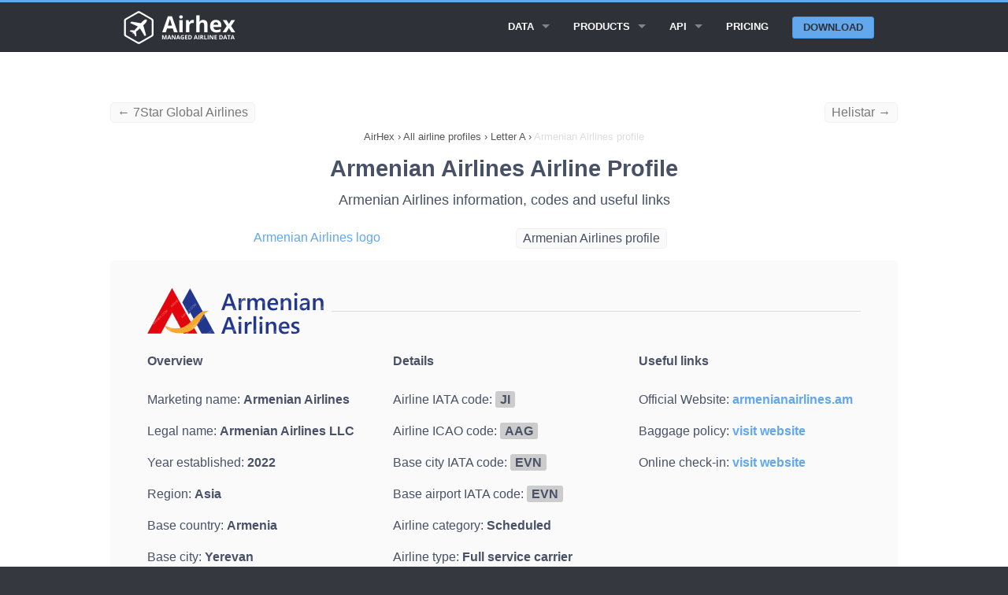

--- FILE ---
content_type: text/html; charset=UTF-8
request_url: https://airhex.com/airlines/armenian-airlines/
body_size: 7984
content:






<!doctype html>
<html lang="en" class="no-js">

<head>
    <meta http-equiv="Content-Type" content="text/html; charset=utf-8" />
<!--[if IE]><meta http-equiv="X-UA-Compatible" content="IE=edge"><![endif]-->
<meta name="viewport" content="width=device-width, initial-scale=1">
<link rel="icon" type="image/png" href="https://airhex.com/images/favicon.png" />
<link rel="apple-touch-icon" href="https://airhex.com/images/apple-touch-icon.png"/>
    
    <title>Armenian Airlines airline profile - IATA code JI, ICAO code AAG (updated 2026) - Airhex</title>
    <meta name="description" content="Armenian Airlines airline profile on Airhex. IATA and ICAO codes, Armenian Airlines web check-in links">
    <meta name="keywords" content="Armenian Airlines codes, Armenian Airlines, IATA, ICAO">
    <meta name="google" content="notranslate">
    <style>@charset "UTF-8";html{font-family:sans-serif;-ms-text-size-adjust:100%;-webkit-text-size-adjust:100%}body{margin:0}article,header,main,nav,section{display:block}a{background:0 0}b{font-weight:700}img{border:0}hr{box-sizing:content-box;height:0}body,html{height:100%}*,:after,:before{box-sizing:border-box}body,html{font-size:100%}body{background:#35383f;color:#485166;padding:0;margin:0;font-family:"Open Sans","Helvetica Neue",Helvetica,Helvetica,Arial,sans-serif;font-weight:400;font-style:normal;line-height:1.5;position:relative}img{max-width:100%;height:auto}img{-ms-interpolation-mode:bicubic}.right{float:right!important}img{display:inline-block;vertical-align:middle}.row{width:100%;margin-left:auto;margin-right:auto;margin-top:0;margin-bottom:0;max-width:62.5rem}.row:after,.row:before{content:" ";display:table}.row:after{clear:both}.row .row{width:auto;margin-left:-.9375rem;margin-right:-.9375rem;margin-top:0;margin-bottom:0;max-width:none}.row .row:after,.row .row:before{content:" ";display:table}.row .row:after{clear:both}.column{padding-left:.9375rem;padding-right:.9375rem;width:100%;float:left}[class*=column]+[class*=column]:last-child{float:right}@media only screen{.column{position:relative;padding-left:.9375rem;padding-right:.9375rem;float:left}}@media only screen and (min-width:45.063em){.column{position:relative;padding-left:.9375rem;padding-right:.9375rem;float:left}}@media only screen and (min-width:64.063em){.large-2{width:16.66667%}.large-8 { width: 66.66667%; }.large-offset-2 { margin-left: 16.66667%!important; }.large-9{width:75%}.large-4 { width: 33.33333%; }.large-pull-2 { right: 16.66667%; left: auto; }.large-12 { width: 100%; }.large-2 {width: 16.66667%;}.large-3 { width: 25%; }.large-offset-1 { margin-left: 8.33333%!important; }.column{position:relative;padding-left:.9375rem;padding-right:.9375rem;float:left}.large-5{width:41.66667%}.large-7{width:58.33333%}.large-12{width:100%}}.button{border-style:none;border-width:0;font-family:"Open Sans","Helvetica Neue",Helvetica,Helvetica,Arial,sans-serif;font-weight:700;line-height:normal;margin:0 0 1.25rem;position:relative;text-decoration:none;text-align:center;-webkit-appearance:none;-webkit-border-radius:0;display:inline-block;padding-top:.75rem;padding-right:1.5rem;padding-bottom:.8125rem;padding-left:1.5rem;font-size:1rem;background-color:#63a7ed;border-color:#4597ea;color:#FFF}.button{border-radius:6px}@media only screen and (min-width:45.063em){.button{display:inline-block}}.contain-to-grid{width:100%;background:#2e3138}.contain-to-grid .top-bar{margin-bottom:0}.top-bar{overflow:hidden;height:45px;line-height:45px;position:relative;background:#2e3138;margin-bottom:0}.top-bar ul{margin-bottom:0;list-style:none}.top-bar .button{padding-top:.4125rem;padding-bottom:.4125rem;margin-bottom:0;font-size:.75rem}@media only screen and (max-width:45em){.hide-for-small{display:none!important}.small-6 { width: 50%; }.small-2{width:16.66667%}.small-10{width:83.33333%}.small-12 { width: 100%; }.show-for-large-up { display: none!important; }.top-bar .button{position:relative;top:-1px}}.top-bar .title-area{position:relative;margin:0}.top-bar .name{height:45px;margin:0;font-size:16px}.top-bar .toggle-topbar{position:absolute;right:0;top:0}.top-bar .toggle-topbar a{color:#fff;text-transform:uppercase;font-size:.8125rem;font-weight:700;position:relative;display:block;padding:0 15px;height:45px;line-height:45px}.top-bar .toggle-topbar.menu-icon{top:50%;margin-top:-16px}.top-bar .toggle-topbar.menu-icon a{height:34px;line-height:33px;padding:0 40px 0 15px;color:#fff;position:relative}.top-bar .toggle-topbar.menu-icon a span::after{content:"";position:absolute;display:block;height:0;top:50%;margin-top:-8px;right:15px;box-shadow:0 0 0 1px #fff,0 7px 0 1px #fff,0 14px 0 1px #fff;width:16px}.top-bar-section{left:0;position:relative;width:auto}.top-bar-section ul{padding:0;width:100%;height:auto;display:block;font-size:16px;margin:0}.top-bar-section ul li{background:#2e3138}.top-bar-section ul li>a{display:block;width:100%;color:#fff;padding:12px 0 12px 0;padding-left:15px;font-family:"Open Sans","Helvetica Neue",Helvetica,Helvetica,Arial,sans-serif;font-size:.8125rem;font-weight:700;text-transform:uppercase}.top-bar-section ul li>a.button{font-size:.8125rem;padding-right:15px;padding-left:15px;background-color:#63a7ed;border-color:#4597ea;color:#fff}.top-bar-section .has-form{padding:15px}.top-bar-section .has-dropdown{position:relative}.top-bar-section .has-dropdown>a:after{content:"";display:block;width:0;height:0;border:inset 5px;border-color:transparent transparent transparent rgba(255,255,255,.4);border-left-style:solid;margin-right:15px;margin-top:-4.5px;position:absolute;top:50%;right:0}.top-bar-section .dropdown{padding:0;position:absolute;left:100%;top:0;z-index:99;display:block;position:absolute!important;height:1px;width:1px;overflow:hidden;clip:rect(1px,1px,1px,1px)}.top-bar-section .dropdown li{width:100%;height:auto}.top-bar-section .dropdown li a{font-weight:700;padding:8px 15px}@media only screen and (min-width:50em){.top-bar{background:#2e3138;overflow:visible}.top-bar:after,.top-bar:before{content:" ";display:table}.top-bar:after{clear:both}.top-bar .toggle-topbar{display:none}.top-bar .title-area{float:left}.top-bar .button{font-size:.875rem;position:relative;top:7px}.contain-to-grid .top-bar{max-width:62.5rem;margin:0 auto;margin-bottom:0}.top-bar-section{left:0!important}.top-bar-section ul{width:auto;height:auto!important;display:inline}.top-bar-section ul li{float:left}.top-bar-section li:not(.has-form) a:not(.button){padding:0 15px;line-height:45px;background:#2e3138}.top-bar-section .has-dropdown>a{padding-right:35px!important}.top-bar-section .has-dropdown>a:after{content:"";display:block;width:0;height:0;border:inset 5px;border-color:rgba(255,255,255,.4) transparent transparent transparent;border-top-style:solid;margin-top:-2.5px;top:22.5px}.top-bar-section .dropdown{left:0;top:auto;background:0 0;min-width:100%}.top-bar-section .dropdown li a{color:#fff;line-height:45px;white-space:nowrap;padding:12px 15px;background:#2e3138}.top-bar-section .dropdown li:not(.has-form):not(.active)>a:not(.button){color:#fff;background:#2e3138}.top-bar-section .has-form{background:#2e3138;padding:0 15px;height:45px}.top-bar-section .right li .dropdown{left:auto;right:0}}.text-left{text-align:left!important}div,h1,h3,li,p,ul{margin:0;padding:0}a{color:#63a7ed;text-decoration:none;line-height:inherit}a img{border:none}p{font-family:inherit;font-weight:400;font-size:1rem;line-height:1.6;margin-bottom:1.25rem;text-rendering:optimizeLegibility}h1,h3{font-family:"Open Sans","Helvetica Neue",Helvetica,Helvetica,Arial,sans-serif;font-weight:400;font-style:normal;color:#485166;text-rendering:optimizeLegibility;margin-top:.2rem;margin-bottom:.5rem;line-height:1.4}h1{font-size:1.475rem}h3{font-size:1.125rem}hr{border:solid #e0e0e0;border-width:1px 0 0;clear:both;margin:1.875rem 0 1.8125rem;height:0}i{font-style:italic;line-height:inherit}b{font-weight:700;line-height:inherit}ul{font-size:1rem;line-height:1.6;margin-bottom:1.25rem;list-style-position:outside;font-family:inherit}ul{margin-left:1.1rem}ul li ul{margin-left:1.25rem;margin-bottom:0}@media only screen and (min-width:45.063em){h1,h3{line-height:1.4}h1{font-size:1.7875rem}h3{font-size:1.125rem}}body,html{outline:0;-webkit-font-smoothing:antialiased;-moz-osx-font-smoothing:grayscale}@media only screen{.top-spacer--l{margin-top:3.75rem!important}.bottom-spacer--s{margin-bottom:.9375rem!important}}.button{box-shadow:none;margin:1rem 0;text-transform:uppercase}.row.title{line-height:5.625rem;text-align:center}.top-bar .title-area .name{line-height:45px}.top-bar .top-bar-section .button: hover{color:#fff!important}.top-bar .top-bar-section .button{color:#2e3138!important}.top-bar .toggle-topbar.menu-icon{right:0}@media only screen and (min-width:50em){.top-bar .top-bar-section ul.dropdown{background-color:#25272d!important}.top-bar .top-bar-section ul.dropdown li a{background-color:#25272d!important}.top-bar .top-bar-section .button{background-color:#63a7ed;border-color:#4597ea;color:#fff;border-radius:3px;top:9.5px;margin:0;padding:0 .8125rem;text-align:center;line-height:1.625rem}}header{background:#2e3138;border-top:#63a7ed 3px solid;border-bottom:#202227 1px solid;padding:0.525rem}section.container{padding:1.875rem 0}main{padding-top: 85px;background:#fff}ol{margin:0;padding:0;}.breadcrumbs>* a{color:#555}.breadcrumbs>*{margin:0;text-align: center;font-size:.7875rem;line-height:.7875rem;color:#555}.breadcrumbs{display:block;padding:0.725rem 0;margin-left:0;list-style:none;overflow:hidden}.breadcrumbs li{display:inline}.breadcrumb-container{overflow:hidden}.new{font-weight:600;font-size:0.6em;vertical-align:top;padding-left:0.2em;color:red;}.top-bar .top-bar-section .button.alternative{background-color:#2e3138 !important;border:1px solid #4597ea;border-radius:3px;color:#fff !important;line-height:1.525rem !important;color: #fff !important;}.button.alternative {background-color: #fff !important;border: 1px solid #2e3138;color: #333 !important;}.button.third {background-color: #2e3138;border-color: #000;color: #FFF;}.large-6 {width: 50%;}.column, .columns {position: relative;padding-left: .9375rem;padding-right: .9375rem;float: left;}.button, button {border: 1px solid #4597ea;}.alert-box { border-style: solid; border-width: 1px; }.subheader, h1,h2, h3, h4, h5, h6 { margin-top: .2rem; margin-bottom: .5rem; font-weight: 600; } h3, h4, h5, h6 { font-weight: 400; } top-spacer { margin-top: 1.875rem!important; }h2 { font-size: 1.4375rem; }h1, h2, h3, h4, h5, h6 { line-height: 1.4; }.new { font-weight: 600; font-size: 0.6em; vertical-align: top; padding-left: 0.2em; color: red; }.fixed { width: 100%; left: 0; position: fixed; top: 0; z-index: 99; }.tabs { margin-bottom: 0!important; margin-left: 0; }.tab-title.active { border: 1px solid #4597ea; border-radius: 5px; } .tabs .tab-title, .tabs dd { position: relative; margin-bottom: 0!important; list-style: none; float: left; } .tab-title { padding-left: 1rem; padding-right: 1rem; border-radius: 5px; }.tabs-content { margin-bottom: 1.5rem; width: 100%; }.tabs .tab-title.active a, .tabs dd.active a { background-color: #FFF; color: #222; } .tabs .tab-title>a, .tabs dd>a { border-radius: 5px; } .tabs .tab-title>a, .tabs dd>a { display: block; background-color: #EFEFEF; color: #222; padding: 1rem 2rem; font-size: 1rem; }.showcase { background-color: #fafafa; border-radius: 5px; padding: 1rem; height: 142px; width: 500px; display: table-cell; vertical-align: middle; } .tab-title.active { border: 1px solid #4597ea; border-radius: 5px; } .tab-title { padding-left: 1rem; padding-right: 1rem; border-radius: 5px; } .tabs .tab-title>a, .tabs dd>a { border-radius: 5px; } .feature { margin-top: 30px; background-color: #fafafa; border-radius: 5px; padding: 2rem; } .feature-full { margin-top: 30px; background-color: #fafafa; padding: 2rem; width: 100% !important; } .contrast-feature { margin-top: 30px; background-color: #fff; padding-left: 1rem; padding-right: 1rem; padding-top: 1rem; padding-bottom: 0.5rem; } .counter { background-color: #fafafa; color: #cacaca; font-size: 28px; font-weight: 800; width: 50px; height: 45px; text-align: center; vertical-align: middle; border-radius: 5px; } .circle { border: 1px solid #cacaca; border-radius: 100px; padding-left: 1rem; padding-right: 1rem; padding-top: 0.72rem; padding-bottom: 0.8rem; margin: 1rem; cursor: pointer; }.tabs-content>.content.active { display: block; float: none; } .tabs-content>.content { display: none; float: left; padding: 0.9375rem 0; width: 100%; }.text-center { text-align: center!important; }.top-spacer { margin-top: 1.875rem!important; }.top-spacer--l { margin-top: 3.75rem!important; }.top-spacer--s { margin-top: 0.9375rem!important; }ul.data-points{ list-style: none; display: flex; justify-content: space-between; } .data-points li{ float: left; padding-left:0.9rem; padding-right: 0.9rem; border-radius: 5px; background-color: #fff; border: 1px solid #f1f1f1; } .table-data { font-weight: 600; } .long { white-space: nowrap; display:flex; overflow: auto; } .strike { text-decoration: line-through; color: #999; } .embedcode { padding-left:0.5rem; padding-right: 0.5rem; border-radius: 5px; background-color: #fafafa; border: 1px solid #f1f1f1; float: left; } .small-text { font-size: 14px; }.previousspan{float:left !important;color: #777;}.nextspan{float:right !important;color: #777;}.logofeature { background-color: #fafafa; border-radius: 5px; padding: 2rem; height: 142px; width: 500px; display: table-cell; vertical-align: middle; }.top-spacer--xs { margin-top: 0.46875rem!important; }.extairdetails { padding-top: 10px; display: block; }.large-offset-4{margin-left:33.33333%!important}.large-pull-4 { right: 33.33333%; left: auto; }</style>
    <meta property="og:title" content="Armenian Airlines airline profile" />
    <meta property="og:description" content="Armenian Airlines airline profile on Airhex. IATA and ICAO codes, Armenian Airlines web check-in links" />
    <meta property="og:type" content="website" />
    
<meta property="og:image" content="https://airhex.com/images/airline-logos/armenian-airlines.png" />
                
    
    <meta property="og:url" content="https://airhex.com/airlines/armenian-airlines/" />


    <!-- Google tag (gtag.js) -->
<script async src="https://www.googletagmanager.com/gtag/js?id=G-N56JQ2YH0V"></script>
<script>
  window.dataLayer = window.dataLayer || [];
  function gtag(){dataLayer.push(arguments);}
  gtag('js', new Date());

  gtag('config', 'G-N56JQ2YH0V');
</script>

<script type="application/ld+json">
{
"@context": "http://schema.org",
"@type": "Organization",
"URL": "https://airhex.com/",
"logo": "https://airhex.com/images/logo2x.png",
"owns": "AirHex",
"address": {
"addresslocality": "81-83 Campbell Street, Surry Hills, NSW 2010, Australia"
},
"contactPoint": [{
    "@type": "ContactPoint",
    "telephone": "+61753158394",
    "contactType": "customer service"
  }],
"description": "We Provide Airline Logos, Airline Database and GEO Coding Directory",
"name": "AirHex ",
"telephone": "+61753158394",
"email": "support@airhex.com"
}
</script>



<script type="application/ld+json">
{
  "@context": "http://schema.org",
  "@type": "WebSite",
  "name": "AirHex",
  "alternateName": "We Provide Airline Logos, Airline Database and GEO Coding Directory",
  "url": "https://airhex.com"
}
</script>    
</head>

<body>
    
    <header class="contain-to-grid fixed">
        <div class="row">
            <div class="small-12 column">
                <nav class="top-bar" data-topbar data-options="back_text: < Back; mobile_show_parent_link: false;">
                    <ul class="title-area">
                        <li class="name">
                            <a href="/">
                                <img src="/images/logo2x_white.png" alt="Airhex logo" style="width: 150px;height: 42px;">
                            </a>
                        </li>
                        <li class="toggle-topbar menu-icon">
                            <a href="#"><span>Menu</span></a>
                        </li>
                    </ul>

                    <div class="top-bar-section">
                        <ul class="right">


                          <li class="has-dropdown">
                                <a href="#">Data</a>
                                <ul class="dropdown">
                                    

                            <li>
                            
                                <a href="/airline-logos/">All airline logos</a>
                            
                            </li>
                            <li>
                            
                                <a href="/airlines/">All airlines</a>
                            
                            </li>                                 

                                </ul>
                            </li>

                                                        <li class="has-dropdown">
                                <a href="/products/">Products</a>
                                <ul class="dropdown">
                                    
                                    <li>
                                        <a href="/products/airline-logos/">Airline Logos</a>
                                    </li>
                                    <li>
                                        <a href="/products/airline-database/">Airline Database</a>
                                    </li>
                                    <li>
                                        <a href="/products/geo-essentials/">GEO Essentials</a>
                                    </li>                                    

                                </ul>
                            </li>

                            

                           <li class="has-dropdown">
                                <a href="/api/">API</a>
                                <ul class="dropdown">
                                    
                                    <li>
                                        <a href="/api/logos/">Airline logos API</a>
                                    </li>
                                    <li>
                                        <a href="/api/airlines/">Airline database API</a>
                                    </li>
                                                                        <li>
                                        <a href="/api/airports/">Airports API</a>
                                    </li>
                                    <li>
                                        <a href="/api/cities/">Cities API</a>
                                    </li>
                                    <li>
                                        <a href="/api/countries/">Countries API</a>
                                    </li>
                                    

                                </ul>
                            </li>
                            

                            <li>
                                <a href="/pricing/">Pricing</a>
                            </li>

                                                        <li class="has-form">
                            
                                <a href="/getstarted/" class="button">Download</a>
                            
                            </li>







                        </ul>
                    </div>

                </nav>
            </div>
        </div>
    </header>
    
    <main>

 


<section class="container">
            
            <div  class="row top-spacer--s hide-for-small">
<a class="previousspan embedcode" href="/airlines/7star-global-airlines/">&larr; 7Star Global Airlines</a><a class="nextspan embedcode" href="/airlines/helistar/">Helistar &rarr;</a>            </div>

<div class="breadcrumb-container">
            <div class="row">
                <div class="large-12 column">
                    <nav class="breadcrumbs">
<ol itemscope itemtype="http://schema.org/BreadcrumbList">
<li itemprop="itemListElement" itemscope itemtype="http://schema.org/ListItem">
<a itemscope itemtype="http://schema.org/Thing" itemprop="item" id="https://airhex.com" href="https://airhex.com">
<span itemprop="name">AirHex</span></a>
<meta itemprop="position" content="1" />
</li>
<li>›</li>
<li itemprop="itemListElement" itemscope itemtype="http://schema.org/ListItem">
<a itemscope itemtype="http://schema.org/Thing" id="https://airhex.com/airlines/" itemprop="item" href="https://airhex.com/airlines/">
<span itemprop="name">All airline profiles</span></a>
<meta itemprop="position" content="2" />
</li>
<li>›</li>
<li itemprop="itemListElement" itemscope
itemtype="http://schema.org/ListItem">
<a itemscope itemtype="http://schema.org/Thing"
itemprop="item" id="https://airhex.com/airlines/A/" href="https://airhex.com/airlines/A/">
<span itemprop="name">Letter A</span></a>
<meta itemprop="position" content="3" />
</li>
<li>›</li>
<li itemprop="itemListElement" itemscope itemtype="http://schema.org/ListItem">
<a itemscope itemtype="http://schema.org/Thing" itemprop="item" id="https://airhex.com/airlines/armenian-airlines/" href="https://airhex.com/airlines/armenian-airlines/">
<span style="color:#ddd;" itemprop="name">Armenian Airlines profile</span></a>
<meta itemprop="position" content="4" />
</li>
</ol>
                    </nav>
                </div>
            </div>
        
        </div>


            </div>
            <div class="row title">
                <div class="small-12 column">
                    <h1>Armenian Airlines Airline Profile</h1>
                    <h3>Armenian Airlines information, codes and useful links</h3>
                </div>
            </div>

                        <div class="row top-spacer--s">
                <div class="large-4 small-6 large-offset-2 column">
                    <a href="/airline-logos/armenian-airlines/">Armenian Airlines logo</a>
                </div>
                <div class="large-4 small-6 large-pull-2 column">
                    <span class="embedcode">Armenian Airlines profile</span>
                </div>
            </div>
                        

            <article class="row top-spacer--s">
                
                
                <div class="large-12 column">
                    
<div class="row feature bottom-spacer--l">
  
  <!-- Logo and header line -->
  <div class="large-12 columns" style="margin-bottom: 20px;">
    <div style="display: flex; align-items: center;">
<img style="margin-right: 10px;" width="224" height="64" src="/images/airline-logos/alt/armenian-airlines.png" alt="Armenian Airlines logo with name" title="Armenian Airlines logo"><div style="flex-grow: 1; height: 1px; background: #ddd;"></div>

      
    </div>
  </div>



  <!-- Column 1: Basic Overview -->

<div class="large-4 columns">  
    <b>Overview</b><br><br>

<p class="bottom-spacer--s">Marketing name: <strong>Armenian Airlines</strong></p>    
<p class="bottom-spacer--s">Legal name: <strong>Armenian Airlines LLC</strong></p>
<p class="bottom-spacer--s">Year established: <strong>2022</strong></p>

<p class="bottom-spacer--s">Region: <strong>Asia</strong></p>


<p class="bottom-spacer--s">Base country: <strong>Armenia</strong></p>


<p class="bottom-spacer--s">Base city: <strong>Yerevan</strong></p>


 
<p class="bottom-spacer--s">Base airport: <strong>Zvartnots International Airport</strong></p>
  
    
    
    
  </div>

  <!-- Column 2: Details -->
  <div class="large-4 columns">
    <b>Details</b><br><br>

<p class="bottom-spacer--s">Airline IATA code: <span style="background:#ccc; padding:2px 6px; border-radius:3px;"><strong>JI</strong></span></p>
<p class="bottom-spacer--s">Airline ICAO code: <span style="background:#ccc; padding:2px 6px; border-radius:3px;"><strong>AAG</strong></span></p>
<p class="bottom-spacer--s">Base city IATA code: <span style="background:#ccc; padding:2px 6px; border-radius:3px;"><strong>EVN</strong></span></p>
<p class="bottom-spacer--s">Base airport IATA code: <span style="background:#ccc; padding:2px 6px; border-radius:3px;"><strong>EVN</strong></span></p>
<p class="bottom-spacer--s">Airline category: <strong>Scheduled</strong></p>

<p class="bottom-spacer--s">Airline type: <strong>Full service carrier</strong></p>
<p class="bottom-spacer--s">Alliance: <strong>—</strong></p>

<p class="bottom-spacer--s">Operating status: <strong>Active</strong></p>

    
  </div>





  <!-- Column 3: Useful Links -->



<div class="large-4 columns">
    <b>Useful links</b><br><br>
    <div class="row"><div class="large-12 columns"><p class="bottom-spacer--s">Official Website: <a target="_blank" href="/redirect/?airlineid=1847&type=website"><strong>armenianairlines.am</strong></a></p><p class="bottom-spacer--s">Baggage policy: <a target="_blank" href="/redirect/?airlineid=1847&type=baggage"><strong>visit website</strong></a></p><p class="bottom-spacer--s">Online check-in: <a target="_blank" href="/redirect/?airlineid=1847&type=webcheckin"><strong>visit website</strong></a></p></div></div>



</div>
</div>




    <div class="row feature">

    <div class="large-8 column">
        <div class="text-left">
            <h2>Download The Complete Airline Database</h2>
            <h4>An airline coding directory with 20 additional data points empowers your travel app with official airline data.</h4>
            
            <a href="/products/airline-database/" class="button">Learn more</a> <a href="/getstarted/" style="margin-left:10px;">or download a demo set</a>
        </div>
    </div>

    <div class="large-4 column contrast-feature small-text" style="padding:2rem;margin-top: 0;">
        <div class="row" style="padding-bottom: 0.65rem;">
            <div class="small-2 column text-right">
            &starf;
            </div>
            <div class="small-10 column">
            Includes all known airlines 
            </div>
        </div>
        <div class="row" style="padding-bottom: 0.65rem;">
            <div class="small-2 column text-right">
            &starf;
            </div>
            <div class="small-10 column">
            Includes IATA and ICAO codes
            </div>
        </div>
        <div class="row" style="padding-bottom: 0.65rem;">
            <div class="small-2 column text-right">
            &starf;
            </div>
            <div class="small-10 column">
            JSON/XML API access
            </div>
        </div>
        <div class="row">
            <div class="small-2 column text-right">
            &starf;
            </div>
            <div class="small-10 column">
            CSV file export 
            </div>
        </div>
    </div>



    </div> 





              
                


</div> 


</article>

                 


    <div class="row feature bottom-spacer--l">
            <div class="row">







     



                    
                
                <div class="large-12 column">

<h2>Armenian Airlines overview and services</h2>
              


Armenian Airlines LLC marketed as Armenian Airlines is a currently operating Asian scheduled full-service airline company based in Zvartnots International Airport, in Yerevan, Armenia. <br><br>This carrier's two letter IATA code is JI, and its 3-character ICAO designator is AAG. Established 4 years ago in 2022, the airline is one of the newest airlines.  <br><br>Armenian Airlines offers a web check-in option  for the convenience of its passengers. The most recent version of Armenian Airlines baggage policy (last updated 2026) is available on the airline's official website via the link in the menu on the left. 

                    
                </div>
            </div>
    </div> 


        </section>


    
 







    </main>

 <footer>
        <div class="row spacy-s">

            <div class="large-3 column">
                <h4>Explore Products</h4>

                <ul class="side-nav">
                            
                                    
 <li>
                                        <a href="/products/airline-logos/">Airline Logos</a>
                                    </li>
                                    <li>
                                        <a href="/products/airline-database/">Airline Database</a>
                                    </li>
                                    <li>
                                        <a href="/products/geo-essentials/">GEO Essentials</a>
                                    </li>  
                                    
                                    
                                    

                                    
                                    
                </ul>
            </div>



                        <div class="large-3 column">
                <h4>API Docs</h4>

                <ul class="side-nav">
                            
                                    
                                    
                                    <li>
                                        <a href="/api/logos/">Airline logos API</a>
                                    </li>
                                    <li>
                                        <a href="/api/airlines/">Airline database API</a>
                                    </li>
                                                                                                            <li>
                                        <a href="/api/airports/">Airports API</a>
                                    </li>
                                    <li>
                                        <a href="/api/cities/">Cities API</a>
                                    </li>
                                    <li>
                                        <a href="/api/countries/">Countries API</a>
                                    </li>

                                    
                                    
                                    
                </ul>
            </div>


                        <div class="large-3 column">
                <h4>Learn More</h4>

                <ul class="side-nav">
                                    
                                    <li>
                                    <a href="/pricing/">Pricing</a>
                                    </li>
                                    <li>
                                        <a href="/wizard/">Content wizard</a>
                                    </li>
                                    <li>
                                        <a href="/recent-changes/">Recent changes</a>
                                    </li>
                                    <li>
                                    <a href="/getstarted/">Download demo data</a>
                                    </li>

                                    <li>
                                    <a href="/faq/">FAQ</a>
                                    </li>


                                    
                                    
                                    
                </ul>
            </div>

            <div class="large-3 column">
                <h4>Contact Us</h4>

                <ul class="side-nav">
                            
                                    
                            
                                    
                                    <li>
                                    Email Us: <a href="/cdn-cgi/l/email-protection#a8dbc9c4cddbe8c9c1dac0cdd086cbc7c5"><span class="__cf_email__" data-cfemail="99eaf8f5fcead9f8f0ebf1fce1b7faf6f4">[email&#160;protected]</span></a>
                                    </li>
                                    <li>
                                    Submit a form:
                                    <a href="/contact/">Contact form</a>
                                    </li>
                                    <li>
                                    Call Us (AU): <a href="tel:+61753158394">+61 7 5315 8394</a>
                                    </li>

                                    
                </ul>

            </div>
        </div>

        <div class="row">
            <div class="large-12 column">
                <hr>
            </div>
        </div>

        <div class="row">
            <p class="medium-8 small-12 column copyright">
                Copyright &copy; 2017-2026 Airhex Pty Ltd &nbsp;&nbsp;&nbsp; 
            </p>
            <p class="medium-4 small-12 column text-center">
<a href="/privacy/">Privacy policy</a>
                
            </p>
            
        </div>

    </footer>

    <script data-cfasync="false" src="/cdn-cgi/scripts/5c5dd728/cloudflare-static/email-decode.min.js"></script><script>
  (function(i,s,o,g,r,a,m){i['GoogleAnalyticsObject']=r;i[r]=i[r]||function(){
  (i[r].q=i[r].q||[]).push(arguments)},i[r].l=1*new Date();a=s.createElement(o),
  m=s.getElementsByTagName(o)[0];a.async=1;a.src=g;m.parentNode.insertBefore(a,m)
  })(window,document,'script','https://www.google-analytics.com/analytics.js','ga');

  ga('create', 'UA-3169731-30', 'auto');
  ga('send', 'pageview');

</script>


<script>
    var trackcmp_email = '';
    var trackcmp = document.createElement("script");
    trackcmp.async = true;
    trackcmp.type = 'text/javascript';
    trackcmp.src = '//trackcmp.net/visit?actid=475339407&e='+encodeURIComponent(trackcmp_email)+'&r='+encodeURIComponent(document.referrer)+'&u='+encodeURIComponent(window.location.href);
    var trackcmp_s = document.getElementsByTagName("script");
    if (trackcmp_s.length) {
        trackcmp_s[0].parentNode.appendChild(trackcmp);
    } else {
        var trackcmp_h = document.getElementsByTagName("head");
        trackcmp_h.length && trackcmp_h[0].appendChild(trackcmp);
    }
</script>

<link rel="stylesheet" href="/css/font-awesome.css">
<link rel="stylesheet" href="/css/flag-icon.min.css">
<link rel="stylesheet" href="/css/vendor/animate.css">
    <link rel="stylesheet" href="/css/vendor/magnific-popup.css">
    <link rel="stylesheet" href="/css/filoxenia-blue.min.css">

    <script src="/js/vendor/modernizr.js"></script>
    <script src="/js/vendor/fastclick.js"></script>
    

    <!-- Javascript -->
    <script>
        Modernizr.mq('(min-width:0)') || document.write('<script src="/js/vendor/respond.js"><\/script>')
    </script>
    
    <script src="/js/vendor/jquery.js"></script>
    <script src="/js/vendor/jquery.fitvids.js"></script>
    <script src="/js/vendor/jquery.magnific-popup.js"></script>
    <script src="/js/vendor/foundation.js"></script>
    <script src="/js/filoxenia.js"></script>
    <script src="/js/custom.js"></script>
<script defer src="https://static.cloudflareinsights.com/beacon.min.js/vcd15cbe7772f49c399c6a5babf22c1241717689176015" integrity="sha512-ZpsOmlRQV6y907TI0dKBHq9Md29nnaEIPlkf84rnaERnq6zvWvPUqr2ft8M1aS28oN72PdrCzSjY4U6VaAw1EQ==" data-cf-beacon='{"version":"2024.11.0","token":"2dae4e08650b4a8387218d0c56b1895b","r":1,"server_timing":{"name":{"cfCacheStatus":true,"cfEdge":true,"cfExtPri":true,"cfL4":true,"cfOrigin":true,"cfSpeedBrain":true},"location_startswith":null}}' crossorigin="anonymous"></script>
</body>

</html>
    